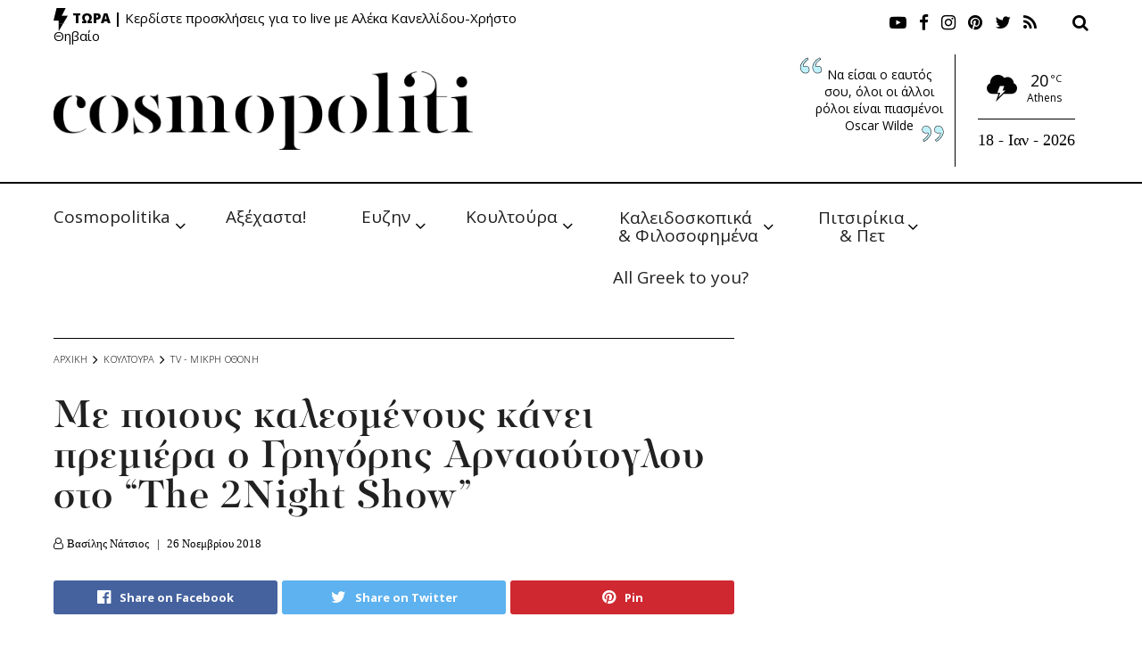

--- FILE ---
content_type: text/html; charset=utf-8
request_url: https://www.google.com/recaptcha/api2/aframe
body_size: 268
content:
<!DOCTYPE HTML><html><head><meta http-equiv="content-type" content="text/html; charset=UTF-8"></head><body><script nonce="GTtSBU7tm_tA3KHyTK3TLQ">/** Anti-fraud and anti-abuse applications only. See google.com/recaptcha */ try{var clients={'sodar':'https://pagead2.googlesyndication.com/pagead/sodar?'};window.addEventListener("message",function(a){try{if(a.source===window.parent){var b=JSON.parse(a.data);var c=clients[b['id']];if(c){var d=document.createElement('img');d.src=c+b['params']+'&rc='+(localStorage.getItem("rc::a")?sessionStorage.getItem("rc::b"):"");window.document.body.appendChild(d);sessionStorage.setItem("rc::e",parseInt(sessionStorage.getItem("rc::e")||0)+1);localStorage.setItem("rc::h",'1768772143590');}}}catch(b){}});window.parent.postMessage("_grecaptcha_ready", "*");}catch(b){}</script></body></html>

--- FILE ---
content_type: text/css
request_url: https://cosmopoliti.com/wp-content/themes/jnews-child/assets/css/style.css?ver=393a49a983354992c9514bf4162f47d0
body_size: 3196
content:
/*HEADER START*/

.jeg_bottombar .jeg_menu > li:first-child > a {
	padding-left: 0;
}

/*---Top Bar---*/
.jeg_topbar.jeg_container {
	margin-top: 10px;
	margin-bottom: 40px;
}

.jeg_topbar .jeg_nav_item.socials_widget.nobg {
	margin-right: 40px;
}

.jeg_bottombar .jeg_menu > li > a {
	font-family: 'Open Sans';
	font-size: 19px;
	font-weight: normal;
	font-style: normal;
	text-transform: unset;
	line-height: 75px;
}

.jeg_topbar .jeg_nav_item.socials_widget.nobg a .fa {
	font-size: 19px;
}

.jeg_topbar .jeg_nav_right .jeg_nav_item.jeg_search_wrapper.search_icon a .fa {
	font-size: 19px;
}
/*---Top Bar---*/

/*Mid Bar*/
.jeg_midbar .jeg_nav_center {
	flex-grow: 4;
}

.jeg_midbar .jeg_nav_center .item_wrap {
	justify-content: flex-end;
}

.jeg_midbar .jeg_nav_right .jnews_header_topbar_weather {
	padding: 0 !important;
	margin: auto;
}

.jeg_midbar .quote-header {
	flex-direction: row;
	display: flex;
	position: relative;
	margin-right: 10px;
}

.jeg_midbar .quote-header p {
	max-width: 150px;
	text-align: center;
}

.jeg_midbar .quote-header:after {
	content: url('../img/quote-right.png');
	position: absolute;
	bottom: 0;
	right: 0;
}

.jeg_midbar .quote-header:before {
	content: url('../img/quote-left.png');
	position: absolute;
	top: -20px;
	left: -15px;
}

/*Mid Bar*/


/*---Bottom Bar---*/
.jeg_bottombar.jeg_navbar {
	border-bottom: unset;
	border-top: 2px solid black;
	max-width: 1480px;
	margin-top: 40px;
}

.jeg_bottombar.jeg_navbar .jeg_menu > li {
	margin-right: 30px;
}

.jeg_bottombar.jeg_navbar .jeg_menu > li:last-child {
	margin-right: 0;
}

.jeg_bottombar.jeg_navbar .jeg_menu > li:last-child a {
	padding-right: 0;
}

.jeg_bottombar.jeg_navbar .jeg_menu > li:first-child a:before {
	left: -25px;
}

.jeg_bottombar.jeg_navbar .jeg_menu > li a:before {
	height: 10px;
}

.jeg_navbar li.menu-item .sub-menu .jeg_subcat_item li a {
	font-family: 'Open Sans';
	font-weight: 300;
	font-size: 15px;
	padding-right: 5px;
}

/*CHANGE*/
#menu-item-294778 > a {
	max-width: 200px;
	white-space: break-spaces;
	line-height: 20px;
	padding-top: 28px;
}

#menu-item-294780 > a {
	max-width: 130px;
	white-space: break-spaces;
	line-height: 20px;
	padding-top: 28px;
}

.jeg_bottombar .jeg_menu > li.menu-item > a:after {
	position: absolute;
	top: 50%;
	color: black;
}

/*CHANGE*/
#menu-item-294778 > a:after {
	top: calc( 50% + 5px);
}

#menu-item-294780 > a:after {
	top: calc( 50% + 5px);
	right: 5px;
}
/*---Bottom Bar---*/


/*HEADER END*/


/*HOMEPAGE START*/

.home .entry-header,
.home .jeg_breadcrumbs.jeg_breadcrumb_container {
	display: none;
}

.home .jeg_content {
	padding-bottom: 0;
}

.home .jeg_content .entry-content  {
	margin-bottom: 0;
}


/*Second Section*/

.home #second-section .elementor-column-wrap {
	padding-right: 0;
}

.home #daily-heading {
	margin-bottom: 15px;
}

.home #daily-section article .jeg_post_title {
	margin-bottom: 7px;
	margin-top: 5px;
}

.home #daily-section article .jeg_meta_date {
	text-transform: uppercase;
}

.home #daily-section article .jeg_meta_comment a {
	font-weight: normal;
}

.home #daily-section article .jeg_post_excerpt {
	margin-top: 7px;
}

.home #daily-section article .jeg_post_excerpt p {
	font-family: Open Sans;
	font-style: normal;
	font-weight: 300;
	font-size: 18px;
	line-height: 21px;
	color: black;
}


/*Eyzin */

.home #eyzin-img img {
	width: 135px;
	height: 45px;
}

.home #eyzin-img div {
	display: inline-block;
}

.home #eyzin-categories {
	width: calc(65% - 10px);
	position: relative;
	border-bottom: 1px solid black;
	margin-bottom: 40px;
}

.home #eyzin-categories .elementor-widget-container {
	position: absolute;
	bottom: 7px;
	right: 0;
}

.home #eyzin-section .jeg_post_title {
	font-family: 'pf-regal-pro';
	font-size: 21px;
	font-weight: 300;
	line-height: 22px;
	margin-top: 5px;
}

.home #eyzin-section .jeg_post_meta {
	font-family: 'GFS Didot';
	font-size: 11px;
	color: black;
}

.home #eyzin-section .jeg_post_meta i {
	color: black;
}

.home #eyzin-section .jeg_meta_comment a {
	font-weight: normal;
}

.home #eyzin-section .jeg_meta_author,
.home #eyzin-section .jeg_post_excerpt {
	display: none;
}

.home #eyzin-section {
	border-bottom: 1px solid black;
}

.home #eyzin-section article:not(:last-child) {
	margin-bottom: 20px;
}

.home #eyzin-section .jeg_block_heading::after {
	width: 100%;
	height: 1px;
	top: 2px;
}

.home #eyzin-section .jeg_subcat ul {
	padding-left: 0;
}

.home #eyzin-section .jeg_subcat ul li a {
	font-size: 16px;
	color: #000;
	font-weight: 300;
}

.home #eyzin-section .jeg_subcat ul.jeg_subcat_list li:first-child a {
	display: none;
}

.home #eyzin-section .jeg_subcat ul.jeg_subcat_list li:not(:first-child):not(:last-child) a {
	padding-right: 0;
}

.home #eyzin-section .jeg_subcat ul.jeg_subcat_list li:not(:first-child):not(:last-child) a::after {
	content: "|";
	padding-left: 7px;
	display: inline-block;
}

.home #eyzin-section .jeg_subcat ul.okayNav__nav--invisible li {
	list-style: none;
}

.home #eyzin-section .jeg_subcat_list .current {
	text-decoration: underline;
}

/*Author Columns*/
.home .authors-section {
	margin-bottom: 15px;
}

#mouratidis-column {
	border-right: 1px solid black;
}

#mouratidis-column h2 {
	font-family: 'pf-regal-pro';
	font-weight: 300;
}

#blacksheep-column h2 {
	font-family: 'pf-regal-pro';
	font-weight: 300;
}

#pavrinyxta-column {
	border-top: 1px solid black;
	padding-top: 15px;
}

#pavrinyxta-column .elementor-column-wrap {
	padding: 0;
}


/*Videos Module*/
.home #video-module {
	margin-bottom: 0;
}

.home #video-module .jeg_video_playlist {
	margin-bottom: 0;
}

.home #video-module .jeg_video_playlist_current {
	background-color: black;
	padding: 5px 9.5px;
	height: 62px;
}

.home #video-module .jeg_video_playlist_current:before {
	content: "ΠΑΙΖΕΙ ΤΩΡΑ";
	font-family: "Fira Sans Extra Condensed", Sans-serif;
	font-style: italic;
	font-weight: bold;
	font-size: 16px;
	line-height: 15px;
	color: white;
	display: block;
	margin-bottom: 5px;
}

.home #video-module .jeg_video_playlist_play,
.home #video-module .jeg_video_playlist_play_icon {
	display: none;
}

.home #video-module .jeg_video_playlist_current_info h2 {
	font-family: 'Open Sans';
	font-weight: normal;
	font-size: 12px;
	line-height: 14px;
	text-overflow: unset;
	white-space: unset;
}

.home #video-module .jeg_video_playlist_list_inner_wrapper .jeg_video_playlist_item {
	background-color: unset;
	border-bottom: unset;
	padding-right: 5px;
	padding-left: 32px;
}

.home #video-module .jeg_video_playlist_list_inner_wrapper .jeg_video_playlist_item .jeg_video_playlist_thumbnail:before {
	color: black;
	font-size: 15px;
	left: -22px;
}

.home #video-module .jeg_video_playlist_list_inner_wrapper .jeg_video_playlist_item .jeg_video_playlist_thumbnail .thumbnail-container {
	/*margin-left: 10px;*/
}

.home #video-module .jeg_video_playlist_list_inner_wrapper .jeg_video_playlist_item .jeg_video_playlist_thumbnail img {
	border: unset;
}

.home #video-module .jeg_video_playlist_list_inner_wrapper .jeg_video_playlist_item .jeg_video_playlist_description {
	padding: 0 0 0 5px;
}

.home #video-module .jeg_video_playlist_list_inner_wrapper .jeg_video_playlist_item .jeg_video_playlist_title {
	font-family: Open Sans;
	font-size: 14px;
	line-height: 12px;
}

.home #video-module .jeg_video_playlist_list_inner_wrapper .jeg_video_playlist_item .jeg_video_playlist_category {
	font-family: Open Sans;
	font-style: normal;
	font-weight: normal;
	font-size: 10px;
	line-height: 10px;
	color: #5C5C5C;
}


/*TAG CLOUD*/
.home .tagcloud {
	margin-top: 10px;
}

.home .tagcloud a {
	font-family: 'Open Sans';
	color: black;
	font-weight: 300;
}

.home #tags-section .elementor-widget-container > h5 {
	display: none;
}

.home .elementor-widget-wp-widget-tag_cloud .elementor-widget-container > h5 {
	font-family: 'Fira Sans Extra Condensed';
	font-style: italic;
	font-weight: bold;
	font-size: 26px;
	line-height: 37px;
	display: inline-block;
}


.home #ig-widget .instagram-pics {
	padding-left: 0;
}

/*Ads*/

.home #first-wide-ad .jeg_ad {
	margin-bottom: 0;
}

.home #first-wide-ad .elementor-column-wrap {
	padding-top: 0;
	padding-bottom: 0;
}

/*HOMEPAGE END*/

/*FOOTER START*/

#footer #footer-left-col {
	margin-top: 20px;
}

#footer-menu {
	margin-bottom: 40px;
}

#footer-menu ul li {
	display: inline-block;
}

#footer-menu ul li a {
	color: white;
	margin-right: 15px;
	font-family: 'Open Sans';
	font-style: normal;
	font-weight: normal;
	font-size: 12px;
	line-height: 15px;
}

#footer-menu ul li a:focus,
#footer-menu ul li a:hover,
#footer-menu ul li a:active {
	text-decoration: underline;
}

#footer .copyrights {
	font-family: 'Open Sans';
	font-style: normal;
	font-weight: normal;
	font-size: 10px;
	line-height: 14px;
	color: #FFFFFF;
	display: inline-block;
}

#footer .copyrights a {
	color: white;
}

#footer .copyrights a:focus,
#footer .copyrights a:hover,
#footer .copyrights a:active {
	text-decoration: underline;
}

.footer-bottom-menu {
	display: inline-block;
	float: right;
}

.footer-bottom-menu ul li {
	display: inline-block;
	font-family: 'Open Sans';
	font-style: normal;
	font-weight: normal;
	font-size: 10px;
	line-height: 14px;
	color: #FFFFFF;
	border-right: 1px solid white;
	padding-right: 5px;
	margin-right: 5px;
}

.footer-bottom-menu ul li:last-child {
	border-right: unset;
}

.footer-bottom-menu ul li a {
	font-family: 'Open Sans';
	font-style: normal;
	font-weight: normal;
	font-size: 10px;
	line-height: 14px;
	color: #FFFFFF;
}

.footer-bottom-menu ul li:first-child a {
	margin-left: 5px;
}

/*FOOTER END*/


/*CATEGORY START*/


@media screen and (max-width: 480px) {
	.archive.category .jeg_posts article .jeg_thumb {
		width: 37%;
	}

	.archive.category .jeg_posts article h3 a {
		display: block;
		font-weight: 500;
		font-size: 19px;
		line-height: 20px;
		color: #000;
	}

	.archive.category .jeg_posts article .jeg_post_meta {
		font-family: "GFS Didot";
		font-size: 11px;
		line-height: 14px;
		color: #a0a0a0;
	}

	.archive.category .jeg_posts article .jeg_post_meta * {
		color: #a0a0a0 !important;
	}

	
}
/*CATEGORY END*/


/*SINGLE POST START*/
.single-post .post-wrap .jeg_breadcrumbs span a {
	font-family: 'Open Sans';
	font-style: normal;
	font-weight: 300;
	font-size: 11px;
	line-height: 16px;
	letter-spacing: 0.02em;
	text-transform: uppercase;
	color: black !important;
}

.single-post .post-wrap .jeg_breadcrumbs i {
	vertical-align: text-bottom;
}

.single-post .post-wrap .jeg_breadcrumbs i:before {
	font-size: 16px;
	color: black;
}

.single-post .post-wrap .entry-header .jeg_post_title {
	font-family: 'pf-regal-pro';
	font-style: normal;
	font-weight: 500;
	font-size: 44px;
	line-height: 45px;
	letter-spacing: 0.02em;
}

.single-post #custom_html-2 {
	margin-bottom: 0;
}
/*SINGLE POST END*/


/*GENERIC START*/
#third-section .share-count,
.single-post #jnews_popular-3 .share-count {
	display: none !important;
}

.jeg_stickybar .jeg_nav_row .sticky-logo img {
	width: 25px;
}

#third-section .elementor-element-6269f43f .elementor-widget-wrap {
	align-content: flex-end;
	align-items: flex-end;
	flex-direction: column;
}

#third-section .elementor-element-6269f43f .elementor-widget-wrap > div:not(:first-child) {
	width: 75px;
}

#third-section .elementor-element-6269f43f .elementor-widget-wrap > div:first-child {
	padding-top: 4px;
}

#third-section .elementor-element-6269f43f #facebook-social {
	display: block;
}

#third-section .elementor-element-6269f43f #facebook-social-counter {
	display: block;
}

#third-section .elementor-element-6269f43f #facebook-social a {
	padding: 3px 0 0;
}

@media screen and (max-width: 1024px) {
	#third-section .elementor-element-6269f43f .elementor-widget-wrap > div:first-child {
		text-align: right;
	}
}


/*ERROR PAGE*/
.jeg_404_content.row .jeg_archive_title {
	margin: 25px 0 !important;
}

.jnews_404_content_wrapper .jeg_post_title a {
	font-size: 20px;
	line-height: 22px;
	display: block;
}

.jnews_404_content_wrapper .jeg_post_meta {
	font-size: 12px;
}

.jnews_404_content_wrapper .jeg_post_excerpt p {
	font-size: 14px;
	line-height: 16px;
}

@media screen and (max-width: 768px) {
	#third-section .elementor-element-b927fd2 {
		width: 70%;
	}

	#third-section .elementor-element-6269f43f {
		width: 25%;
		margin-left: 5%;
	}

	#eyzin h3.jeg_post_title a,
	#section-8 h3.jeg_post_title a,
	#custom-right-col h3.jeg_post_title a,
	#politi-section .jeg_postsmall h3.jeg_post_title a,
	#interview-section .jeg_postsmall h3.jeg_post_title a,
	#cosmosalonika-section .jeg_postsmall h3.jeg_post_title a,
	#like-yesterday-section .jeg_posts_wrap h3.jeg_post_title a,
	#third-section ul.popularpost_list li:not(:first-child) h3.jeg_post_title a {
		font-size: 19px !important;
	}

	/*Video module*/
	.home #video-module .jeg_video_playlist_current_info h2 {
		font-size: 16px;
		line-height: 16px;
	}

	/*Related posts*/
	.single-post .jnews_inline_related_post article .jeg_postblock_content .jeg_post_title a {
		font-size: 17px;
		line-height: 17px;
	}

	.elementor-element-1d77809b > .elementor-container > .elementor-row > .elementor-column > .elementor-column-wrap > .elementor-widget-wrap > .elementor-element:nth-of-type(2) .jeg_postsmall .jeg_postblock_content,
	.elementor-element-6824f017 > .elementor-container > .elementor-row > .elementor-column > .elementor-column-wrap > .elementor-widget-wrap > .elementor-element:nth-of-type(2) .jeg_postsmall .jeg_postblock_content {
		width: 100%;
		margin: 0;
		padding: 0;
	}

	.elementor-element-1d77809b > .elementor-container > .elementor-row > .elementor-column > .elementor-column-wrap > .elementor-widget-wrap > .elementor-element:nth-of-type(2) .jeg_postsmall .jeg_thumb,
	.elementor-element-6824f017 > .elementor-container > .elementor-row > .elementor-column > .elementor-column-wrap > .elementor-widget-wrap > .elementor-element:nth-of-type(2) .jeg_postsmall .jeg_thumb {
		display: none;
	}

	.elementor-element-1d77809b > .elementor-container > .elementor-row > .elementor-column > .elementor-column-wrap > .elementor-widget-wrap > .elementor-element:nth-of-type(2) .jeg_posts > article .jeg_post_title a,
	.elementor-element-6824f017 > .elementor-container > .elementor-row > .elementor-column > .elementor-column-wrap > .elementor-widget-wrap > .elementor-element:nth-of-type(2) .jeg_posts > article .jeg_post_title a {
		font-size: 17px;
		line-height: 17px;
	}

	.elementor-element-1d77809b > .elementor-container > .elementor-row > .elementor-column > .elementor-column-wrap > .elementor-widget-wrap > .elementor-element:nth-of-type(2) .jeg_posts > article,
	.elementor-element-6824f017 > .elementor-container > .elementor-row > .elementor-column > .elementor-column-wrap > .elementor-widget-wrap > .elementor-element:nth-of-type(2) .jeg_posts > article {
		min-height: 260px;
	}
}

@media screen and (min-width: 768px) and (max-width: 768px) {
	#facebook-social a {
		padding: 0;
	}
}


@media screen and (min-width: 580px) and (max-width: 768px) {
	.single-post .jnews_inline_related_post_wrapper article .jeg_thumb {
		width: 180px;
	}

	.single-post .jnews_inline_related_post_wrapper article .jeg_postblock_content {
		margin-left: 190px;
	}

	.single-post .jnews_inline_related_post_wrapper article .jeg_postblock_content .jeg_post_title a {
		font-size: 20px;
		line-height: 17px;
	}

	.single-post .jnews_inline_related_post_wrapper article .jeg_postblock_content .jeg_post_meta .jeg_meta_date a {
		font-size: 12px;
		line-height: 20px;
	}

	.single-post .jnews_inline_related_post_wrapper article .jeg_postblock_content .jeg_post_excerpt a {
		font-size: 13px;
		line-height: 14px;
	}


}

@media screen and (max-width: 991px) {
	.home .elementor-element-6269f43f .elementor-widget-heading {
		display: none;
	}

	.home .elementor-element-6269f43f .elementor-widget-wrap {
		margin-top: 49px;
	}

	.home .elementor-element-351ba15e .elementor-element-6d01b8d0 .elementor-row .elementor-column .elementor-widget-wrap .jeg_postsmall article .jeg_thumb {
		display: none;
	}

	.home .elementor-element-351ba15e .elementor-element-6d01b8d0 .elementor-row .elementor-column .elementor-widget-wrap .jeg_postsmall article .jeg_postblock_content {
		margin-left: 0;
		padding-left: 0;
	}

	.home .elementor-element-351ba15e .elementor-element-6d01b8d0 .elementor-row .elementor-column .elementor-widget-wrap .cat-section-heading .elementor-heading-title {
		font-size: 13px;
	}
}

@media screen and (min-width: 768px) and (max-width: 1024px) {
	.single .jnews_inline_related_post_wrapper .jeg_thumb {
		width: 180px !important;
	}

	.single .jnews_inline_related_post_wrapper .jeg_postblock_content {
		margin-left: 190px !important;
	}

	.single .jnews_inline_related_post_wrapper .jeg_postblock_content h3 a {
		font-size: 20px;
	}

	.single .jnews_inline_related_post_wrapper .jeg_postblock_content .jeg_post_meta a {
		font-size: 13px;
	}
}

@media screen and (min-width: 1024px) and (max-width: 1200px) {
	.jeg_bottombar .jeg_menu > li > a {
		font-size: 15px;
	}

	.jeg_bottombar.jeg_navbar .jeg_menu > li:not(:last-child) {
		margin-right: 12px;
	}

	.jeg_header_sticky .jeg_main_menu > li > a {
		font-size: 11px;
		padding: 0 13px;
	}

	.elementor-element-68b5277d .elementor-column-wrap {
		margin: 0px 0px 0px 5px;
		padding-top: 16px;
	}

	.elementor-7181 .elementor-element.elementor-element-68b5277d > .elementor-element-populated {
		margin: 0 0 0 12px !important;
	}
}

/*GENERIC END*/

--- FILE ---
content_type: text/css
request_url: https://cosmopoliti.com/wp-content/themes/jnews-child/assets/css/base.css?ver=393a49a983354992c9514bf4162f47d0
body_size: 5497
content:
@charset "UTF-8";@import url("https://fonts.googleapis.com/css2?family=Fira+Sans+Extra+Condensed:ital,wght@0,700;1,700&display=swap");body{overflow-x:hidden}.now{line-height:10px}.jeg_logo_img{width:470px}.jeg_header .jeg_menu.jeg_main_menu>li>a{text-align:center}.jeg_midbar .jeg_nav_right>.item_wrap{width:150px;border-left:1px solid black;padding:20px 0 20px 10px}.jeg_midbar .jeg_nav_right .jeg_nav_item.jeg_top_date{font-family:"GFS Didot";font-style:normal;font-weight:normal;font-size:18px;line-height:20px;text-align:center;padding:12.5px 0 0!important;color:black;border-top:1px solid black;margin:12px auto 0}.desktop{display:none}@media screen and (min-width:769px){.desktop{display:block}}@media screen and (min-width:769px){.mobile{display:none}}.center{text-align:center}.jeg_block_heading_4.skew-heading .h3,.jeg_block_heading_4.skew-heading h3,.skew-heading-small .h3,.skew-heading-small h3{background:#000000;padding:0 20px;transform:skewX(-10deg)}.jeg_block_heading_4.skew-heading .h3 span,.jeg_block_heading_4.skew-heading h3 span,.skew-heading-small .h3 span,.skew-heading-small h3 span{background:none;color:#ffffff;font-family:"Fira Sans Extra Condensed",Sans-serif;font-size:32px;font-weight:bold;height:50px;line-height:50px;transform:skewX(10deg)}.jeg_block_heading_4.skew-heading.pink .h3,.jeg_block_heading_4.skew-heading.pink h3,.skew-heading-small.pink .h3,.skew-heading-small.pink h3{background:#e41476}.jeg_block_heading_4.skew-heading.cyan .h3,.jeg_block_heading_4.skew-heading.cyan h3,.skew-heading-small.cyan .h3,.skew-heading-small.cyan h3{background:#02C8ED}.skew-heading>div{display:inline-block;padding:10px 20px!important;transform:skew(-10deg)}.simple-skew>div{border:none}.simple-skew .jeg_block_heading{margin-bottom:15px}.simple-skew .jeg_block_heading h3.jeg_block_title{font-family:"Fira Sans Extra Condensed",Sans-serif;font-weight:bold;font-style:italic;float:none}.simple-skew .jeg_block_heading h3.jeg_block_title span{font-size:32px}.simple-skew .jeg_block_heading:after{display:none}.skew-heading-small{display:inline-block}img.mfp-img{padding:25px 0!important}.mfp-title{display:none}.jeg_meta_author .by{display:none}.jeg_meta_author:before{content:"";font-family:"FontAwesome";margin-right:1px}.jeg_author_image span{border-radius:100%;display:inline-block;height:110px;overflow:hidden;width:110px}.single .jeg_author_image span{height:80px;width:80px}.home{}@media screen and (max-width:767px){.home .elementor-element-populated{border:none!important}}.home #section-1{}.home #section-1 .jeg_meta_author{display:none}.home #section-1 .jeg_post_title{font-family:"pf-regal-pro"}.home #section-1 #custom-left-col .jeg_postblock_heading{margin-bottom:0}.home #section-1 #custom-left-col .jeg_post_title{text-align:center;font-size:26px;margin-bottom:0}@media screen and (min-width:769px){.home #section-1 #custom-left-col .jeg_post_title{font-size:32px;margin-bottom:14px}}.home #section-1 #custom-left-col .jeg_post_title a{line-height:36px;display:block;font-weight:300}.home #section-1 #custom-left-col .jeg_post_excerpt{text-align:center;max-height:100%}.home #section-1 #custom-left-col .jeg_post_excerpt p{font-weight:300;line-height:26px;color:black}@media screen and (min-width:769px){.home #section-1 #custom-left-col .jeg_post_excerpt p{font-size:20px}}.home #section-1 #custom-left-col .jeg_thumb{margin-bottom:14px}.home #section-1 #custom-left-col .jeg_thumb,.home #section-1 #custom-left-col .jeg_thumb .thumbnail-container{min-height:225px}.home #section-1 #custom-left-col .jeg_post_category,.home #section-1 #custom-left-col .jeg_readmore{display:none}.home #section-1 #custom-left-col .jeg_post_meta{text-align:center;margin-bottom:14px;text-transform:unset}.home #section-1 #custom-left-col .jeg_post_meta a{color:black;font-size:13px;font-family:"GFS Didot";font-weight:normal}.home #section-1 #custom-left-col .jeg_post_meta a i{color:black}@media screen and (max-width:767px){.home #section-1 #custom-right-col{text-align:center}}.home #section-1 #custom-right-col .jeg_thumb{margin:0 10px 0 0;width:33%}@media screen and (max-width:767px){.home #section-1 #custom-right-col .jeg_thumb{width:100%;float:none;margin:0 0 10px 0}}.home #section-1 #custom-right-col .jeg_post_title{font-size:20px;margin-bottom:0}@media screen and (min-width:768px){.home #section-1 #custom-right-col .jeg_post_title{font-size:22px;margin-bottom:10px}}.home #section-1 #custom-right-col .jeg_post_title a{line-height:23px;display:block;font-weight:300}.home #section-1 #custom-right-col .jeg_post_excerpt p{margin-top:0;font-size:16px;font-weight:300;line-height:19px;margin-bottom:8px;color:black}.home #section-1 #custom-right-col .jeg_post_meta{text-transform:unset;font-family:"GFS Didot";color:black}.home #section-1 #custom-right-col .jeg_post_meta a{font-weight:normal}.home #section-1 #custom-right-col .jeg_post_meta i{color:black}.home #daily-heading>div{max-width:388px;text-align:center;transform:skewX(-10deg);height:50px}@media screen and (max-width:767px){.home #daily-heading>div{margin-left:-50px}}.home #daily-heading>div>h2{display:inline-block;text-align:center;transform:skewX(10deg);line-height:50px}@media screen and (max-width:767px){.home #daily-heading>div>h2{font-size:27px}}.home #daily-section{padding:25px 0;margin-bottom:0}@media screen and (min-width:768px){.home #daily-section{border-right:1px solid black}}@media screen and (min-width:768px){.home #daily-section article{padding-right:20px}}.home #daily-section article .jeg_thumb{width:37%}@media screen and (min-width:768px){.home #daily-section article .jeg_thumb{margin-right:15px}}.home #daily-section article h3 a{font-family:"pf-regal-pro";display:block;font-weight:500;font-size:19px;line-height:20px}@media screen and (min-width:768px){.home #daily-section article h3 a{font-size:24px;line-height:25px}}.home #daily-section article .jeg_post_meta{text-transform:unset;font-family:"GFS Didot";font-size:11px;line-height:14px}.home #daily-section article .jeg_post_meta *{color:#828282!important}.home #daily-section article .jeg_post_meta .jeg_meta_author a{text-transform:uppercase;font-weight:400}@media screen and (min-width:768px){.home #daily-section article .jeg_post_meta{font-size:13px;color:#000000;line-height:19px}.home #daily-section article .jeg_post_meta *{color:#000000!important}}@media screen and (max-width:767px){.home #third-section .elementor-element-populated{padding:0!important}}.home #eyzin-img{display:inline-block;width:35%;border-bottom:1px solid black;box-sizing:border-box;margin-bottom:40px}@media screen and (min-width:769px){.home #eyzin-img{margin-left:10px}}@media screen and (max-width:769px){.home #eyzin{margin-top:20px}}.home #eyzin #eyzin-section .jeg_thumb{width:37%;margin-right:12px}.home #eyzin #eyzin-categories .elementor-heading-title{font-family:"Open Sans";font-style:normal;font-weight:300;font-size:16px;line-height:22px;color:black;text-align:right}@media screen and (min-width:768px){.home #eyzin #eyzin-categories .elementor-heading-title{font-size:18px}}.home .authors-section .elementor-row>div{width:50%}@media screen and (max-width:768px){.home .authors-section .elementor-row>div{padding:20px 10px}.home .authors-section .elementor-row>div:first-child h2 a{font-size:16px}.home .authors-section .elementor-row>div:last-child h2 a{display:block;padding:10px 0 5px;font-size:14px;text-transform:uppercase;border-top:1px solid #000000;border-bottom:1px solid #000000}}.home #interview-heading>div,.home #politi-heading>div{max-width:460px;text-align:center;transform:skewX(-10deg)}@media screen and (max-width:768px){.home #interview-heading>div,.home #politi-heading>div{padding:0px 40px;margin-left:-40px}}.home #interview-heading>div>h2,.home #politi-heading>div>h2{display:inline-block;font-size:25px;text-align:center;transform:skewX(10deg);line-height:50px;white-space:nowrap}@media screen and (min-width:769px){.home #interview-heading>div>h2,.home #politi-heading>div>h2{font-size:32px}}.home #cosmosalonika-section .jeg_posts .col-sm-4 .jeg_post_title a,.home #interview-section .jeg_posts .col-sm-4 .jeg_post_title a,.home #politi-section .jeg_posts .col-sm-4 .jeg_post_title a{display:inline-block;font-family:"pf-regal-pro";font-weight:500}.home #cosmosalonika-section .jeg_posts .col-sm-4 .jeg_post_category,.home #interview-section .jeg_posts .col-sm-4 .jeg_post_category,.home #politi-section .jeg_posts .col-sm-4 .jeg_post_category{display:none}.home #cosmosalonika-section .jeg_posts .col-sm-4 .jeg_post_meta,.home #interview-section .jeg_posts .col-sm-4 .jeg_post_meta,.home #politi-section .jeg_posts .col-sm-4 .jeg_post_meta{font-family:"GFS Didot";font-size:11px;line-height:1.5}@media screen and (max-width:768px){.home #cosmosalonika-section .jeg_posts .col-sm-4 .jeg_post_meta *,.home #interview-section .jeg_posts .col-sm-4 .jeg_post_meta *,.home #politi-section .jeg_posts .col-sm-4 .jeg_post_meta *{color:#828282!important}}.home #cosmosalonika-section .jeg_posts .col-sm-4 .jeg_post_excerpt p,.home #interview-section .jeg_posts .col-sm-4 .jeg_post_excerpt p,.home #politi-section .jeg_posts .col-sm-4 .jeg_post_excerpt p{font-family:"Open Sans";font-size:16px;font-weight:300;line-height:18px}.home #cosmosalonika-section .jeg_posts .col-sm-4 .jeg_readmore,.home #interview-section .jeg_posts .col-sm-4 .jeg_readmore,.home #politi-section .jeg_posts .col-sm-4 .jeg_readmore{display:none}.home #cosmosalonika-section .jeg_posts .col-sm-4 article:before,.home #interview-section .jeg_posts .col-sm-4 article:before,.home #politi-section .jeg_posts .col-sm-4 article:before{line-height:normal;color:black}.home #cosmosalonika-section .jeg_posts .col-sm-4.jeg_post .thumbnail-container,.home #interview-section .jeg_posts .col-sm-4.jeg_post .thumbnail-container,.home #politi-section .jeg_posts .col-sm-4.jeg_post .thumbnail-container{min-height:103px}.home #cosmosalonika-section .jeg_posts .col-sm-4.jeg_post .jeg_post_title a,.home #interview-section .jeg_posts .col-sm-4.jeg_post .jeg_post_title a,.home #politi-section .jeg_posts .col-sm-4.jeg_post .jeg_post_title a{font-size:20px;line-height:21px}.home #cosmosalonika-section .jeg_posts .col-sm-4.jeg_postsmall .jeg_thumb,.home #interview-section .jeg_posts .col-sm-4.jeg_postsmall .jeg_thumb,.home #politi-section .jeg_posts .col-sm-4.jeg_postsmall .jeg_thumb{width:37%}@media screen and (min-width:768px) and (max-width:1023px){.home #cosmosalonika-section .jeg_posts .col-sm-4.jeg_postsmall .jeg_thumb,.home #interview-section .jeg_posts .col-sm-4.jeg_postsmall .jeg_thumb,.home #politi-section .jeg_posts .col-sm-4.jeg_postsmall .jeg_thumb{width:100%;margin-bottom:5px}}.home #cosmosalonika-section .jeg_posts .col-sm-4.jeg_postsmall .jeg_post_title a,.home #interview-section .jeg_posts .col-sm-4.jeg_postsmall .jeg_post_title a,.home #politi-section .jeg_posts .col-sm-4.jeg_postsmall .jeg_post_title a{font-size:16px;line-height:18px}.home #cosmosalonika-section .jeg_posts .col-sm-4:nth-child(2) article .jeg_postblock_content,.home #interview-section .jeg_posts .col-sm-4:nth-child(2) article .jeg_postblock_content,.home #politi-section .jeg_posts .col-sm-4:nth-child(2) article .jeg_postblock_content{margin-left:37%}@media screen and (min-width:768px) and (max-width:1023px){.home #cosmosalonika-section .jeg_posts .col-sm-4:nth-child(2) article .jeg_postblock_content,.home #interview-section .jeg_posts .col-sm-4:nth-child(2) article .jeg_postblock_content,.home #politi-section .jeg_posts .col-sm-4:nth-child(2) article .jeg_postblock_content{padding-left:0;margin-left:0}}.home #cosmosalonika-section .jeg_posts .col-sm-4:nth-child(3) article,.home #interview-section .jeg_posts .col-sm-4:nth-child(3) article,.home #politi-section .jeg_posts .col-sm-4:nth-child(3) article{padding-left:10px}.home #videos-image{width:266px}@media screen and (max-width:767px){.home #videos-image{width:210px;margin-left:auto;margin-right:auto}}@media screen and (min-width:768px) and (max-width:1024px){.home .jeg_video_playlist_wrapper{display:flex}.home .jeg_video_playlist_wrapper .jeg_video_playlist_video_content{width:60%!important}.home .jeg_video_playlist_wrapper .jeg_video_playlist_video_content .jeg_video_holder{height:100%}.home .jeg_video_playlist_wrapper .jeg_video_playlist_video_content .jeg_video_holder .jeg_video_container{min-height:100%}.home .jeg_video_playlist_wrapper .jeg_video_playlist_list_wrapper{width:40%!important}}.home #like-yesterday-heading{margin-bottom:25px}.home #like-yesterday-heading>div{max-width:188px;text-align:center;transform:skewX(-10deg);margin-top:0;white-space:nowrap}@media screen and (max-width:768px){.home #like-yesterday-heading>div{padding:0px 40px;margin-left:-40px}}.home #like-yesterday-heading>div>h2{display:inline-block;text-align:center;transform:skewX(10deg);line-height:50px}.home #like-yesterday-section .jeg_post_category{display:none}.home #like-yesterday-section .jeg_thumb{border-radius:100%;overflow:hidden}.home #like-yesterday-section .jeg_thumb .thumbnail-container{overflow:visible;display:flex;align-items:center;justify-content:center;height:100%;padding:0}.home #like-yesterday-section .jeg_thumb .thumbnail-container img{min-height:unset;position:relative;transform:scale(1.5)}.home #like-yesterday-section .jeg_post_title{font-family:"pf-regal-pro";font-weight:500}.home #like-yesterday-section .jeg_post_meta{font-family:"GFS Didot";font-size:11px;line-height:1.5}@media screen and (max-width:768px){.home #like-yesterday-section .jeg_post_meta *{color:#828282!important}}.home #like-yesterday-section .jeg_block_container>article .jeg_thumb{height:75px;width:75px}@media screen and (min-width:768px){.home #like-yesterday-section .jeg_block_container>article .jeg_thumb{height:160px;width:160px}}.home #like-yesterday-section .jeg_block_container>article .jeg_postblock_content{margin-left:85px}@media screen and (min-width:769px){.home #like-yesterday-section .jeg_block_container>article .jeg_postblock_content{margin-left:170px}}.home #like-yesterday-section .jeg_block_container>article .jeg_post_title{font-size:20px;line-height:21px}.home #like-yesterday-section .jeg_block_container>article .jeg_readmore{display:none}.home #like-yesterday-section .jeg_block_container>article .jeg_post_excerpt p{font-family:"Open Sans";font-size:16px;font-weight:300;line-height:18px}.home #like-yesterday-section .jeg_posts_wrap article .jeg_thumb{height:75px;width:75px}@media screen and (min-width:1024px){.home #like-yesterday-section .jeg_posts_wrap article .jeg_thumb{height:90px;width:90px}}.home #like-yesterday-section .jeg_posts_wrap article .jeg_postblock_content{margin-left:85px}@media screen and (max-width:1023px){.home #like-yesterday-section .jeg_posts_wrap article .jeg_postblock_content{padding-left:0}}.home #like-yesterday-section .jeg_posts_wrap article .jeg_post_title{font-size:16px;line-height:17px}.home #about-cosmo-heading{margin-top:40px}.home #about-cosmo-heading .elementor-heading-title{font-family:"pf-regal-pro";font-style:normal;font-weight:500;font-size:24px;line-height:normal}@media screen and (min-width:768px){.home #about-cosmo-heading .elementor-heading-title{font-size:30px;line-height:31px}}.home #about-cosmo-section .elementor-element .elementor-column-wrap{padding:0}.home #about-cosmo-text .elementor-text-editor{color:#000000;font-family:Open Sans;font-style:normal;font-weight:300;font-size:13px;line-height:1.25;padding:0 10px 10px 0}@media screen and (min-width:768px){.home #about-cosmo-text .elementor-text-editor{font-size:16px}}.archive .jeg_breadcrumbs{margin-bottom:0}.author .jeg_breadcrumbs,.single-post .jeg_breadcrumbs{border-top:1px solid #000000;margin:0 0 20px!important;text-transform:uppercase}#trending-widget-header p{color:#000000;font-family:"Fira Sans Extra Condensed",Sans-serif;font-weight:bold;font-style:italic;display:inline-block;margin-bottom:0}#trending-widget-header p:first-child{font-size:40px}#trending-widget-header p:last-child{font-size:32px}ul.popularpost_list{padding-left:0!important}ul.popularpost_list .popularpost_item:first-child{border-bottom:unset}ul.popularpost_list .popularpost_item:first-child:hover .jeg_post_title a:before{width:81px;font-size:73px;border-left:2px solid #02C8ED;color:#02C8ED;line-height:60px}ul.popularpost_list>li:first-child .jeg_post_title{margin-bottom:0;padding-right:0}ul.popularpost_list>li:first-child .jeg_post_title a{font-size:22px;font-weight:500;line-height:24px}ul.popularpost_list>li:first-child .jeg_post_title a:before{font-size:73px;font-weight:300;color:#02C8ED;border-left:2px solid #02C8ED;padding:10px 0 0 0;width:80px;letter-spacing:-0.065em;line-height:60px;margin-left:5px;font-style:unset;position:static;float:right}ul.popularpost_list .jeg_post_title a{font-size:18px;line-height:19px;font-weight:500}ul.popularpost_list>li:not(:first-child){padding-left:45px}ul.popularpost_list>li:not(:first-child) .jeg_post_title a:before{background-color:unset;font-size:35px;font-weight:300;line-height:18px;color:#02C8ED;letter-spacing:-0.065em;width:auto;padding-left:0;padding-right:0;font-style:unset}ul.popularpost_list .jeg_socialshare .share_count{color:black;font-family:"GFS Didot";font-size:11px}.widget_twitter .jeg_block_heading{border-bottom:1px solid #ABABAB;margin-bottom:0;padding-bottom:5px}.widget_twitter .jeg_block_title span{font-family:"Open Sans";font-size:20px;font-weight:bold;letter-spacing:1px}.widget_twitter ul li{border-bottom:1px solid #ABABAB;font-weight:300;margin:5px 0;padding:5px 0}.widget_twitter ul li a{color:#ABABAB}.widget_twitter .from-meta{display:none}.widget_jnews_instagram .jeg_block_title span{font-family:"Open Sans";font-size:26px;font-weight:800;letter-spacing:0.33em}.authors-feed{border-top:1px solid #000000;margin:30px 0 0;padding-top:30px;position:relative}.authors-feed .h3{margin-top:0}.authors-feed .authors-feed-posts .author-post{pointer-events:none;text-align:center;width:100%}.authors-feed .authors-feed-posts .post-thumb{background-size:cover;background-position:center;height:160px;opacity:0.5;width:100%}.authors-feed .authors-feed-posts h3{align-items:center;display:flex;font-family:"Open Sans";font-size:17px;font-weight:300;justify-content:center;line-height:19px;margin:5px 0 0;padding:0 25px}.authors-feed .authors-feed-posts h4{border-top:1px solid #000000;font-size:15px;font-family:"pf-regal-pro";font-weight:500;line-height:16px;margin:10px 0 0;padding:10px 25px 0}.authors-feed .authors-feed-posts .author-avatar,.authors-feed .authors-feed-posts h3 span,.authors-feed .authors-feed-posts h4 a{visibility:hidden}.authors-feed .authors-feed-posts .owl-item.active .author-post{pointer-events:all}.authors-feed .authors-feed-posts .owl-item.active .post-thumb{opacity:1}.authors-feed .authors-feed-posts .owl-item.active .author-avatar,.authors-feed .authors-feed-posts .owl-item.active h3 span,.authors-feed .authors-feed-posts .owl-item.active h4 a{visibility:visible}@media screen and (min-width:768px) and (max-width:1023px){.authors-feed .authors-feed-posts .owl-item.active.center+.active+.active .post-thumb{opacity:0.5}.authors-feed .authors-feed-posts .owl-item.active.center+.active+.active .author-avatar,.authors-feed .authors-feed-posts .owl-item.active.center+.active+.active h3 span,.authors-feed .authors-feed-posts .owl-item.active.center+.active+.active h4 a{visibility:hidden!important}}@media screen and (min-width:1024px){.authors-feed .authors-feed-posts .owl-item.active.center+.active+.active+.active .post-thumb{opacity:0.5}.authors-feed .authors-feed-posts .owl-item.active.center+.active+.active+.active .author-avatar,.authors-feed .authors-feed-posts .owl-item.active.center+.active+.active+.active h3 span,.authors-feed .authors-feed-posts .owl-item.active.center+.active+.active+.active h4 a{visibility:hidden!important}}.authors-feed .author-avatar{margin-top:-40px;text-align:center}.authors-feed .author-avatar span{border:2px solid #ffffff;border-radius:100%;box-shadow:0 3px 3px rgba(0,0,0,0.25);display:inline-block;height:80px;overflow:hidden;width:80px}.authors-feed .author-avatar img{width:100%;height:auto}.authors-feed .owl-nav>div{border:none!important;position:absolute;top:67px}.authors-feed .owl-nav>div:before{color:#ffffff;font-size:60px;text-shadow:0 0 3px rgba(0,0,0,0.5)}.authors-feed .owl-nav>div.owl-prev{left:30px}.authors-feed .owl-nav>div.owl-next{right:30px}.authors-feed .owl-nav>div:hover{background:none!important}.authors-feed .owl-nav>div:hover:before{color:#ddd}.external-banner{max-width:350px;margin:auto}.external-banner p{margin-top:10px!important;line-height:26px}.archive .jeg_cat_content .jeg_post_title a{font-size:24px;font-weight:500;line-height:25px}.archive .jeg_cat_content .jeg_post_excerpt p{font-weight:300;line-height:21px}.jeg_archive_title,.jeg_cat_title{background:#e41476;display:inline-block;margin-bottom:0!important;min-width:50%;padding:0 20px;transform:skewX(-10deg)}.jeg_archive_title span,.jeg_cat_title span,.search-results .jeg_archive_title,.search-results .jeg_cat_title{color:#ffffff;font-family:"Fira Sans Extra Condensed",Sans-serif;font-size:32px;font-weight:bold;line-height:50px;transform:skewX(10deg)}.search-results .jeg_archive_title,.search-results .jeg_cat_title{margin-bottom:20px!important;transform:skewX(-10deg)}.jeg_post_meta{font-family:"GFS Didot"}.jeg_post_meta *{color:#000000!important}.jeg_post_meta .by{text-transform:none}.jeg_meta_author a{font-weight:400!important}.jeg_authorpage div.jeg_author_wrap{background:none;border:none;border-bottom:1px solid #000000;border-radius:0}.jeg_authorpage h3.jeg_author_name{font-family:"GFS Didot";font-size:18px;font-weight:normal}.jeg_authorpage div.jeg_author_desc p{color:#000000;font-weight:300;line-height:21px;width:100%}.author .jeg_post_title a{font-size:20px;line-height:21px}.author .jeg_meta_author,.author .jeg_post_excerpt{display:none}.single-post .jeg_breadcrumbs{padding:12px 0}.single-post .meta_left{color:#000000}.single-post .sticky-sharer{display:none;position:fixed;bottom:0;left:0;background:#ffffff;width:100%;z-index:100;box-shadow:0 0 3px rgba(0,0,0,0.5)}.single-post .sticky-sharer .jeg_share_button{margin:0;padding:10px 10px 5px 10px}@media screen and (min-width:768px){.single-post .sticky-sharer{display:none!important}}.single-post .jeg_inner_content.fixed-sharing .entry-content{margin-bottom:67px}.single-post .jeg_inner_content.fixed-sharing .jeg_share_bottom_container{position:fixed;bottom:0;left:0;width:100%;background:#ffffff;z-index:100}@media screen and (max-width:768px){.single-post .jeg_breadcrumbs{display:none}.single-post h1.jeg_post_title{font-size:30px!important}.single-post .meta_right{display:none}.single-post .content-inner p,.single-post .jeg_post_excerpt p{font-size:16px;line-height:25px}.single-post .jeg_author_image{float:left}.single-post .jeg_author_content{margin-left:130px;padding:0 20px 0 0;text-align:left;font-size:13px;line-height:20px}.single-post .jeg_sidebar{display:none}}@media screen and (max-width:1023px){.single-post .share-float{display:none}}.single-post .jeg_meta_author span{display:none}.single-post .jeg_meta_date:before{content:"|"!important;margin-right:5px!important}.single-post .image-sharer{position:relative;margin-bottom:57px}.single-post .image-sharer img{margin-bottom:0}.single-post .sharer{bottom:-37px;left:0;width:100%;position:absolute;display:none}.single-post .sharer object,.single-post .sharer span{display:inline-block;padding:5px 10px;cursor:pointer}.single-post .sharer object.facebook,.single-post .sharer span.facebook{color:#0587FF}.single-post .sharer object.twitter,.single-post .sharer span.twitter{color:#1FE0D5}.single-post div.crp_related{background:#000000!important;padding:1px 20px 20px}.jeg_share_button.share-float.share-monocrhome a{background:#000000!important}.bctt-click-to-tweet{border:unset;border-top:3px solid #02C8ED;border-bottom:3px solid #02C8ED;border-radius:0;margin:0 auto 100px auto;max-width:540px;text-align:center}.bctt-click-to-tweet .bctt-ctt-text a{font-size:20px;line-height:28px}.bctt-click-to-tweet .twitter-pointer{position:absolute;bottom:-70px;left:50%;transform:translateX(-50%)}.bctt-click-to-tweet .twitter-pointer:before{content:"";border-color:#02C8ED transparent;border-style:solid;border-width:0px 25px 25px 25px;height:0px;width:0px}.bctt-click-to-tweet .twitter-pointer:after{content:"";font-family:FontAwesome;width:50px;height:48px;font-size:30px;color:white;z-index:9999;display:block;background-color:#02C8ED;visibility:visible;text-align:center;line-height:50px;border-radius:5px;margin-top:1px}a.bctt-ctt-btn{display:none}.jeg_block_heading h3.jeg_block_title{font-size:11px;font-weight:800}.jeg_block_heading h3.jeg_block_title span{white-space:nowrap}.jeg_block_heading h3.jeg_block_title strong{color:#000000}.jnews_inline_related_post .jeg_posts article.jeg_post{width:100%}.jnews_inline_related_post .jeg_posts h3.jeg_post_title{font-size:12px;font-family:"PF Regal Display Pro"}.jnews_inline_related_post .jeg_meta_date:before{display:none}.jnews_inline_related_post .jeg_meta_date a{font-size:9px}.jnews_inline_related_post .jeg_meta_date a i{color:inherit}@media screen and (min-width:1025px){.jnews_inline_related_post .jeg_posts article.jeg_post{margin-bottom:0;width:33.33%}}div.jeg_post_tags{font-size:16px;margin-top:42px}div.jeg_post_tags span{font-weight:normal}div.jeg_post_tags a{background:none;color:#000000;letter-spacing:0}div.jeg_authorbox{border:none}div.jeg_authorbox .jeg_author_name{font-family:"GFS Didot";font-weight:normal}div.jeg_authorbox .jeg_author_name a{color:#000000}div.jeg_authorbox .jeg_author_desc{color:#000000}.jeg_main_content form.mc4wp-form{border:none;padding:0;text-align:left}@media screen and (min-width:481px){.jeg_main_content form.mc4wp-form{margin:-30px 0 40px 130px}}@media screen and (min-width:769px){.jeg_main_content form.mc4wp-form{margin:-30px 0 40px 150px}}form.mc4wp-form h2{font-size:16px;font-weight:800;margin-bottom:0}form.mc4wp-form h5{font-size:14px;margin:0 0 10px 0}form.mc4wp-form .fields-container{display:flex;flex-wrap:wrap}form.mc4wp-form input[type=email],form.mc4wp-form input[type=submit]{background:none;border:1px solid #000000;color:#000000;height:30px;line-height:25px;margin:0 -1px 5px 0!important;width:auto!important;max-width:50%}#below-single-post-columns .cat-section-heading,.categories-section .cat-section-heading{margin-bottom:30px!important}#below-single-post-columns h2.elementor-heading-title,#below-single-post-columns h3.jeg_block_title,.categories-section h2.elementor-heading-title,.categories-section h3.jeg_block_title{font-size:22px;font-family:"Open Sans";float:none}@media screen and (max-width:767px){#below-single-post-columns h2.elementor-heading-title,#below-single-post-columns h3.jeg_block_title,.categories-section h2.elementor-heading-title,.categories-section h3.jeg_block_title{border-top:4px solid #000000;margin-top:30px;padding-top:5px}}#below-single-post-columns:first-child .elementor-column .elementor-column-wrap,.categories-section:first-child .elementor-column .elementor-column-wrap{padding-bottom:20px!important}@media screen and (max-width:767px){#below-single-post-columns .jeg_postblock .jeg_posts>article,.categories-section .jeg_postblock .jeg_posts>article{height:auto!important}}#below-single-post-columns .jeg_postblock .jeg_posts>article .jeg_postblock_content,.categories-section .jeg_postblock .jeg_posts>article .jeg_postblock_content{background:unset;filter:unset;position:unset;padding:0}#below-single-post-columns .jeg_postblock .jeg_posts>article h3 a,.categories-section .jeg_postblock .jeg_posts>article h3 a{color:black;font-family:"pf-regal-pro";font-weight:500;font-size:20px;line-height:21px}#below-single-post-columns .jeg_postblock .jeg_posts>article h3 a:hover,.categories-section .jeg_postblock .jeg_posts>article h3 a:hover{color:#000000}#below-single-post-columns .jeg_postblock .jeg_posts>article .jeg_post_title,.categories-section .jeg_postblock .jeg_posts>article .jeg_post_title{margin-top:15px;margin-bottom:0}#below-single-post-columns .jeg_postblock .jeg_posts>article .jeg_post_meta,.categories-section .jeg_postblock .jeg_posts>article .jeg_post_meta{display:none}#below-single-post-columns .jeg_postblock .jeg_posts .jeg_postsmall .jeg_thumb,.categories-section .jeg_postblock .jeg_posts .jeg_postsmall .jeg_thumb{width:35%}#below-single-post-columns .jeg_postblock .jeg_posts .jeg_postsmall .jeg_postblock_content,.categories-section .jeg_postblock .jeg_posts .jeg_postsmall .jeg_postblock_content{margin-left:35%;padding-left:5px}#below-single-post-columns .jeg_postblock .jeg_posts .jeg_postsmall .jeg_post_meta,.categories-section .jeg_postblock .jeg_posts .jeg_postsmall .jeg_post_meta{display:none}#below-single-post-columns .jeg_postblock .jeg_posts .jeg_postsmall h3 a,.categories-section .jeg_postblock .jeg_posts .jeg_postsmall h3 a{font-family:"pf-regal-pro";font-weight:500;font-size:16px;line-height:18px}#below-single-post-columns .jeg_postblock .jeg_posts .jeg_postsmall article:nth-child(2),.categories-section .jeg_postblock .jeg_posts .jeg_postsmall article:nth-child(2){margin-bottom:0}#below-single-post-columns .jeg_postblock,.categories-section .jeg_postblock{margin-bottom:0}#below-single-post-columns{display:flex;flex-wrap:wrap;justify-content:flex-end}#below-single-post-columns>div{width:100%}@media screen and (min-width:769px){#below-single-post-columns>div{width:50%}}@media screen and (min-width:1025px){#below-single-post-columns>div{width:25%}}@media screen and (min-width:769px){#below-single-post-columns .sidebar{padding:0 25px}}#below-single-post-full .owl-carousel,#now-section .owl-carousel{padding:0 47px}#below-single-post-full .owl-carousel .jeg_post_title,#now-section .owl-carousel .jeg_post_title{font-size:16px;color:black;font-family:"pf-regal-pro";line-height:18px}@media screen and (min-width:1024px){#below-single-post-full .owl-carousel .jeg_post_title,#now-section .owl-carousel .jeg_post_title{font-size:18px;line-height:20px}}#below-single-post-full .owl-carousel .overlay_content,#now-section .owl-carousel .overlay_content{vertical-align:top}#below-single-post-full .owl-carousel .jeg_thumb,#now-section .owl-carousel .jeg_thumb{width:105px}#below-single-post-full .owl-carousel .jeg_thumb img,#now-section .owl-carousel .jeg_thumb img{min-height:unset}#below-single-post-full .owl-carousel .jeg_post_meta,#now-section .owl-carousel .jeg_post_meta{text-transform:unset}@media screen and (min-width:768px){#below-single-post-full .owl-carousel .jeg_post_meta,#now-section .owl-carousel .jeg_post_meta{display:block!important}}#below-single-post-full .owl-carousel .jeg_post_meta .jeg_meta_date:before,#now-section .owl-carousel .jeg_post_meta .jeg_meta_date:before{display:none}#below-single-post-full .owl-carousel .jeg_post_meta .jeg_meta_date a,#now-section .owl-carousel .jeg_post_meta .jeg_meta_date a{font-size:11px;font-family:"GFS Didot";color:black}#below-single-post-full .owl-carousel .jeg_post_meta .jeg_meta_date i,#now-section .owl-carousel .jeg_post_meta .jeg_meta_date i{color:black}#below-single-post-full .owl-carousel .owl-next,#below-single-post-full .owl-carousel .owl-prev,#now-section .owl-carousel .owl-next,#now-section .owl-carousel .owl-prev{height:105px;width:40px}#below-single-post-full .owl-carousel .owl-next:before,#below-single-post-full .owl-carousel .owl-prev:before,#now-section .owl-carousel .owl-next:before,#now-section .owl-carousel .owl-prev:before,#now-section .owl-carousel .owl-prev:before{color:#B4B4B4;font-size:20px}#below-single-post-full .elementor-column-wrap .elementor-widget-wrap,#now-section .elementor-column-wrap .elementor-widget-wrap{padding:20px 0;border-top:1px solid black;border-bottom:1px solid black}#below-single-post-full .jeg_postblock_carousel_3,#now-section .jeg_postblock_carousel_3{margin-bottom:0}@media screen and (min-width:769px){#below-single-post-full{border-top:1px solid #000000}}#below-single-post-full .jeg_block_heading_8 h3.jeg_block_title{float:none;margin:20px 0 5px;position:relative}@media screen and (max-width:768px){#below-single-post-full .jeg_block_heading_8 h3.jeg_block_title:after{background:#02C8ED;content:"";display:block;height:4px;margin-top:-2px;position:absolute;top:50%;width:100%}}#below-single-post-full .jeg_block_heading_8 h3.jeg_block_title span{background:#ffffff;color:#02C8ED;font-family:"Fira Sans Extra Condensed",Sans-serif;font-size:32px;font-weight:bold;font-style:italic;padding:0 5px;position:relative;z-index:1}@media screen and (max-width:768px){#below-single-post-full .jeg_block_heading_8 h3.jeg_block_title span{left:25px}}@media screen and (max-width:768px){#below-single-post-full .jeg_block_heading_6 h3{border-top:4px solid #000000;padding-top:5px}}@media screen and (max-width:767px){#footer{text-align:center}}#footer .elementor-widget-jnews_footer_social_elementor a .fa{font-size:26px}@media screen and (min-width:768px){#footer .elementor-widget-jnews_footer_social_elementor{text-align:right;margin-top:20px}}#footer form.mc4wp-form *{color:#ffffff}#footer form.mc4wp-form input[type=email],#footer form.mc4wp-form input[type=submit]{border:1px solid #ffffff;color:#ffffff}@media screen and (max-width:767px){#footer form.mc4wp-form h5{font-size:12px}#footer form.mc4wp-form .fields-container{justify-content:center}}@media screen and (min-width:768px){#footer form.mc4wp-form input[type=email]{width:225px!important}}@media screen and (max-width:767px){#footer-content .elementor-row{display:flex;justify-content:center}#footer-content .elementor-row #footer-right-col{order:-1;margin-bottom:-20px}#copyright-section>div{display:flex;flex-wrap:wrap;justify-content:center;margin:auto;max-width:265px}#copyright-section>div .footer-bottom-menu{margin-bottom:10px}#copyright-section>div .footer-bottom-menu li{line-height:normal}#copyright-section>div .footer-bottom-menu li:first-child,#copyright-section>div .footer-bottom-menu li:nth-child(3){border-right:none;padding-right:0;margin-right:0}#copyright-section>div .footer-bottom-menu li:first-child{display:block;margin-bottom:10px}#copyright-section>div .copyrights{order:2}#copyright-section>div .copyrights span{display:block}}